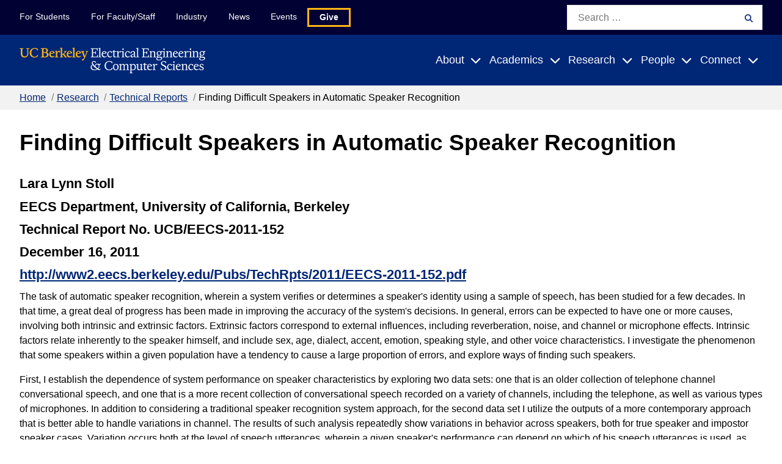

--- FILE ---
content_type: text/html
request_url: https://www2.eecs.berkeley.edu/Pubs/TechRpts/2011/EECS-2011-152.html
body_size: 11642
content:
<!DOCTYPE html>
<html lang="en">
<head>
  <meta http-equiv="Content-Type" content="text/html; charset=utf-8" />
  <meta name="viewport" content="width=device-width, initial-scale=1">
  <link rel="shortcut icon" href="https://eecs.berkeley.edu/favicon.ico" type="image/x-icon" />
  <meta name='robots' content='index, follow, max-image-preview:large, max-snippet:-1, max-video-preview:-1' />

<link rel='dns-prefetch' href='//cdnjs.cloudflare.com' />
<link rel='dns-prefetch' href='//fonts.googleapis.com' />
<link rel='dns-prefetch' href='//use.typekit.net' />


<title>Finding Difficult Speakers in Automatic Speaker Recognition | EECS at UC Berkeley</title>

    <link rel="stylesheet" href="../techrpts.css" />

<link rel='stylesheet' id='block-tout-css' href='https://eecs.berkeley.edu/wp-content/themes/gallantry/dist/css/tout.min.css?ver=1702602158' type='text/css' media='all' />
<link rel='stylesheet' id='wp-block-library-css' href='https://eecs.berkeley.edu/wp-includes/css/dist/block-library/style.min.css?ver=6.3.2' type='text/css' media='all' />
<style id='classic-theme-styles-inline-css' type='text/css'>
/*! This file is auto-generated */
.wp-block-button__link{color:#fff;background-color:#32373c;border-radius:9999px;box-shadow:none;text-decoration:none;padding:calc(.667em + 2px) calc(1.333em + 2px);font-size:1.125em}.wp-block-file__button{background:#32373c;color:#fff;text-decoration:none}
</style>
<style>
.pagination > li {
  list-style-type: none;
  float: left;
}
</style>
<style id='global-styles-inline-css' type='text/css'>
body{--wp--preset--color--black: #000000;--wp--preset--color--cyan-bluish-gray: #abb8c3;--wp--preset--color--white: #ffffff;--wp--preset--color--pale-pink: #f78da7;--wp--preset--color--vivid-red: #cf2e2e;--wp--preset--color--luminous-vivid-orange: #ff6900;--wp--preset--color--luminous-vivid-amber: #fcb900;--wp--preset--color--light-green-cyan: #7bdcb5;--wp--preset--color--vivid-green-cyan: #00d084;--wp--preset--color--pale-cyan-blue: #8ed1fc;--wp--preset--color--vivid-cyan-blue: #0693e3;--wp--preset--color--vivid-purple: #9b51e0;--wp--preset--gradient--vivid-cyan-blue-to-vivid-purple: linear-gradient(135deg,rgba(6,147,227,1) 0%,rgb(155,81,224) 100%);--wp--preset--gradient--light-green-cyan-to-vivid-green-cyan: linear-gradient(135deg,rgb(122,220,180) 0%,rgb(0,208,130) 100%);--wp--preset--gradient--luminous-vivid-amber-to-luminous-vivid-orange: linear-gradient(135deg,rgba(252,185,0,1) 0%,rgba(255,105,0,1) 100%);--wp--preset--gradient--luminous-vivid-orange-to-vivid-red: linear-gradient(135deg,rgba(255,105,0,1) 0%,rgb(207,46,46) 100%);--wp--preset--gradient--very-light-gray-to-cyan-bluish-gray: linear-gradient(135deg,rgb(238,238,238) 0%,rgb(169,184,195) 100%);--wp--preset--gradient--cool-to-warm-spectrum: linear-gradient(135deg,rgb(74,234,220) 0%,rgb(151,120,209) 20%,rgb(207,42,186) 40%,rgb(238,44,130) 60%,rgb(251,105,98) 80%,rgb(254,248,76) 100%);--wp--preset--gradient--blush-light-purple: linear-gradient(135deg,rgb(255,206,236) 0%,rgb(152,150,240) 100%);--wp--preset--gradient--blush-bordeaux: linear-gradient(135deg,rgb(254,205,165) 0%,rgb(254,45,45) 50%,rgb(107,0,62) 100%);--wp--preset--gradient--luminous-dusk: linear-gradient(135deg,rgb(255,203,112) 0%,rgb(199,81,192) 50%,rgb(65,88,208) 100%);--wp--preset--gradient--pale-ocean: linear-gradient(135deg,rgb(255,245,203) 0%,rgb(182,227,212) 50%,rgb(51,167,181) 100%);--wp--preset--gradient--electric-grass: linear-gradient(135deg,rgb(202,248,128) 0%,rgb(113,206,126) 100%);--wp--preset--gradient--midnight: linear-gradient(135deg,rgb(2,3,129) 0%,rgb(40,116,252) 100%);--wp--preset--font-size--small: 13px;--wp--preset--font-size--medium: 20px;--wp--preset--font-size--large: 36px;--wp--preset--font-size--x-large: 42px;--wp--preset--spacing--20: 0.44rem;--wp--preset--spacing--30: 0.67rem;--wp--preset--spacing--40: 1rem;--wp--preset--spacing--50: 1.5rem;--wp--preset--spacing--60: 2.25rem;--wp--preset--spacing--70: 3.38rem;--wp--preset--spacing--80: 5.06rem;--wp--preset--shadow--natural: 6px 6px 9px rgba(0, 0, 0, 0.2);--wp--preset--shadow--deep: 12px 12px 50px rgba(0, 0, 0, 0.4);--wp--preset--shadow--sharp: 6px 6px 0px rgba(0, 0, 0, 0.2);--wp--preset--shadow--outlined: 6px 6px 0px -3px rgba(255, 255, 255, 1), 6px 6px rgba(0, 0, 0, 1);--wp--preset--shadow--crisp: 6px 6px 0px rgba(0, 0, 0, 1);}:where(.is-layout-flex){gap: 0.5em;}:where(.is-layout-grid){gap: 0.5em;}body .is-layout-flow > .alignleft{float: left;margin-inline-start: 0;margin-inline-end: 2em;}body .is-layout-flow > .alignright{float: right;margin-inline-start: 2em;margin-inline-end: 0;}body .is-layout-flow > .aligncenter{margin-left: auto !important;margin-right: auto !important;}body .is-layout-constrained > .alignleft{float: left;margin-inline-start: 0;margin-inline-end: 2em;}body .is-layout-constrained > .alignright{float: right;margin-inline-start: 2em;margin-inline-end: 0;}body .is-layout-constrained > .aligncenter{margin-left: auto !important;margin-right: auto !important;}body .is-layout-constrained > :where(:not(.alignleft):not(.alignright):not(.alignfull)){max-width: var(--wp--style--global--content-size);margin-left: auto !important;margin-right: auto !important;}body .is-layout-constrained > .alignwide{max-width: var(--wp--style--global--wide-size);}body .is-layout-flex{display: flex;}body .is-layout-flex{flex-wrap: wrap;align-items: center;}body .is-layout-flex > *{margin: 0;}body .is-layout-grid{display: grid;}body .is-layout-grid > *{margin: 0;}:where(.wp-block-columns.is-layout-flex){gap: 2em;}:where(.wp-block-columns.is-layout-grid){gap: 2em;}:where(.wp-block-post-template.is-layout-flex){gap: 1.25em;}:where(.wp-block-post-template.is-layout-grid){gap: 1.25em;}.has-black-color{color: var(--wp--preset--color--black) !important;}.has-cyan-bluish-gray-color{color: var(--wp--preset--color--cyan-bluish-gray) !important;}.has-white-color{color: var(--wp--preset--color--white) !important;}.has-pale-pink-color{color: var(--wp--preset--color--pale-pink) !important;}.has-vivid-red-color{color: var(--wp--preset--color--vivid-red) !important;}.has-luminous-vivid-orange-color{color: var(--wp--preset--color--luminous-vivid-orange) !important;}.has-luminous-vivid-amber-color{color: var(--wp--preset--color--luminous-vivid-amber) !important;}.has-light-green-cyan-color{color: var(--wp--preset--color--light-green-cyan) !important;}.has-vivid-green-cyan-color{color: var(--wp--preset--color--vivid-green-cyan) !important;}.has-pale-cyan-blue-color{color: var(--wp--preset--color--pale-cyan-blue) !important;}.has-vivid-cyan-blue-color{color: var(--wp--preset--color--vivid-cyan-blue) !important;}.has-vivid-purple-color{color: var(--wp--preset--color--vivid-purple) !important;}.has-black-background-color{background-color: var(--wp--preset--color--black) !important;}.has-cyan-bluish-gray-background-color{background-color: var(--wp--preset--color--cyan-bluish-gray) !important;}.has-white-background-color{background-color: var(--wp--preset--color--white) !important;}.has-pale-pink-background-color{background-color: var(--wp--preset--color--pale-pink) !important;}.has-vivid-red-background-color{background-color: var(--wp--preset--color--vivid-red) !important;}.has-luminous-vivid-orange-background-color{background-color: var(--wp--preset--color--luminous-vivid-orange) !important;}.has-luminous-vivid-amber-background-color{background-color: var(--wp--preset--color--luminous-vivid-amber) !important;}.has-light-green-cyan-background-color{background-color: var(--wp--preset--color--light-green-cyan) !important;}.has-vivid-green-cyan-background-color{background-color: var(--wp--preset--color--vivid-green-cyan) !important;}.has-pale-cyan-blue-background-color{background-color: var(--wp--preset--color--pale-cyan-blue) !important;}.has-vivid-cyan-blue-background-color{background-color: var(--wp--preset--color--vivid-cyan-blue) !important;}.has-vivid-purple-background-color{background-color: var(--wp--preset--color--vivid-purple) !important;}.has-black-border-color{border-color: var(--wp--preset--color--black) !important;}.has-cyan-bluish-gray-border-color{border-color: var(--wp--preset--color--cyan-bluish-gray) !important;}.has-white-border-color{border-color: var(--wp--preset--color--white) !important;}.has-pale-pink-border-color{border-color: var(--wp--preset--color--pale-pink) !important;}.has-vivid-red-border-color{border-color: var(--wp--preset--color--vivid-red) !important;}.has-luminous-vivid-orange-border-color{border-color: var(--wp--preset--color--luminous-vivid-orange) !important;}.has-luminous-vivid-amber-border-color{border-color: var(--wp--preset--color--luminous-vivid-amber) !important;}.has-light-green-cyan-border-color{border-color: var(--wp--preset--color--light-green-cyan) !important;}.has-vivid-green-cyan-border-color{border-color: var(--wp--preset--color--vivid-green-cyan) !important;}.has-pale-cyan-blue-border-color{border-color: var(--wp--preset--color--pale-cyan-blue) !important;}.has-vivid-cyan-blue-border-color{border-color: var(--wp--preset--color--vivid-cyan-blue) !important;}.has-vivid-purple-border-color{border-color: var(--wp--preset--color--vivid-purple) !important;}.has-vivid-cyan-blue-to-vivid-purple-gradient-background{background: var(--wp--preset--gradient--vivid-cyan-blue-to-vivid-purple) !important;}.has-light-green-cyan-to-vivid-green-cyan-gradient-background{background: var(--wp--preset--gradient--light-green-cyan-to-vivid-green-cyan) !important;}.has-luminous-vivid-amber-to-luminous-vivid-orange-gradient-background{background: var(--wp--preset--gradient--luminous-vivid-amber-to-luminous-vivid-orange) !important;}.has-luminous-vivid-orange-to-vivid-red-gradient-background{background: var(--wp--preset--gradient--luminous-vivid-orange-to-vivid-red) !important;}.has-very-light-gray-to-cyan-bluish-gray-gradient-background{background: var(--wp--preset--gradient--very-light-gray-to-cyan-bluish-gray) !important;}.has-cool-to-warm-spectrum-gradient-background{background: var(--wp--preset--gradient--cool-to-warm-spectrum) !important;}.has-blush-light-purple-gradient-background{background: var(--wp--preset--gradient--blush-light-purple) !important;}.has-blush-bordeaux-gradient-background{background: var(--wp--preset--gradient--blush-bordeaux) !important;}.has-luminous-dusk-gradient-background{background: var(--wp--preset--gradient--luminous-dusk) !important;}.has-pale-ocean-gradient-background{background: var(--wp--preset--gradient--pale-ocean) !important;}.has-electric-grass-gradient-background{background: var(--wp--preset--gradient--electric-grass) !important;}.has-midnight-gradient-background{background: var(--wp--preset--gradient--midnight) !important;}.has-small-font-size{font-size: var(--wp--preset--font-size--small) !important;}.has-medium-font-size{font-size: var(--wp--preset--font-size--medium) !important;}.has-large-font-size{font-size: var(--wp--preset--font-size--large) !important;}.has-x-large-font-size{font-size: var(--wp--preset--font-size--x-large) !important;}
.wp-block-navigation a:where(:not(.wp-element-button)){color: inherit;}
:where(.wp-block-post-template.is-layout-flex){gap: 1.25em;}:where(.wp-block-post-template.is-layout-grid){gap: 1.25em;}
:where(.wp-block-columns.is-layout-flex){gap: 2em;}:where(.wp-block-columns.is-layout-grid){gap: 2em;}
.wp-block-pullquote{font-size: 1.5em;line-height: 1.6;}
</style>
<link rel='stylesheet' id='fontawesome-css' href='https://cdnjs.cloudflare.com/ajax/libs/font-awesome/6.4.0/css/all.min.css?ver=6.4.0' type='text/css' media='all' />
<link rel='stylesheet' id='font-source-sans-css' href='https://fonts.googleapis.com/css2?family=Source+Sans+Pro%3Aital%2Cwght%400%2C400%3B0%2C700%3B1%2C400%3B1%2C700&#038;display=swap&#038;ver=6.3.2' type='text/css' media='all' />
<link rel='stylesheet' id='font-typekit-css' href='https://use.typekit.net/gts6ssk.css?ver=6.3.2' type='text/css' media='all' />
<link rel='stylesheet' id='theme-style-css' href='https://eecs.berkeley.edu/wp-content/themes/gallantry/dist/css/gallantry.min.css?ver=1702602158' type='text/css' media='all' />
<link rel='stylesheet' id='tablepress-default-css' href='https://eecs.berkeley.edu/wp-content/plugins/tablepress/css/build/default.css?ver=2.2.4' type='text/css' media='all' />
<script type='text/javascript' src='https://eecs.berkeley.edu/wp-content/themes/gallantry/dist/js/gallantry.min.js?ver=6.3.2' id='theme-script-js'></script>
<link rel="https://api.w.org/" href="https://eecs.berkeley.edu/wp-json/" /><link rel="alternate" type="application/json" href="https://eecs.berkeley.edu/wp-json/wp/v2/pages/3845" /><link rel="EditURI" type="application/rsd+xml" title="RSD" href="https://eecs.berkeley.edu/xmlrpc.php?rsd" />
<link rel='shortlink' href='https://eecs.berkeley.edu/' />
<link rel="alternate" type="application/json+oembed" href="https://eecs.berkeley.edu/wp-json/oembed/1.0/embed?url=https%3A%2F%2Feecs.berkeley.edu%2F" />
<link rel="alternate" type="text/xml+oembed" href="https://eecs.berkeley.edu/wp-json/oembed/1.0/embed?url=https%3A%2F%2Feecs.berkeley.edu%2F&#038;format=xml" />
<!-- Stream WordPress user activity plugin v3.10.0 -->
	<!-- Google tag (gtag.js) --> <script async src="https://www.googletagmanager.com/gtag/js?id=G-LC250GQGVR"></script> <script> window.dataLayer = window.dataLayer || []; function gtag(){dataLayer.push(arguments);} gtag('js', new Date()); gtag('config', 'G-LC250GQGVR'); </script>

<!-- pagehead1 file, then title element, then this file -->
</head>
<body>

  <header id="site-header">
    <a class="skip-link sr-only-focusable" href="#site-main">Skip to Content</a>

    
    
    <nav class="site-navigation">
      <div class="site-mobile-header">
        <div class="container-fluid">
          <a class="logo-link" href="https://eecs.berkeley.edu">
            <img src="/Assets/logo-white.svg" class="logo" alt="Berkeley Electrical Engineering & Computer Sciences"/>
          </a>

          <button id="mobile-search-toggler" class="button--toggler button--not" aria-expanded="false" aria-controls="mobile-search-form">
            <i aria-hidden="true" class="fa-solid fa-magnifying-glass"></i>
            <span class="text--collapsed screen-reader-text">Expand Search Form</span>
            <span class="text--expanded screen-reader-text">Collapse Search Form</span>
          </button>

          <button id="mobile-menu-toggler" class="button--toggler main-menu__hamburger hamburger button--not" aria-expanded="false" aria-controls="site-menus">
            <span class="hamburger__bar hamburger__bar--1"></span>
            <span class="hamburger__bar hamburger__bar--2"></span>
            <span class="hamburger__bar hamburger__bar--3"></span>
            <span class="text--collapsed screen-reader-text">Expand Main Menu</span>
            <span class="text--expanded screen-reader-text">Collapse Main Menu</span>
          </button>
        </div>

        <div id="mobile-search-form" hidden>
            <form role="search" method="get" id="mobile-search" class="searchform" action="https://eecs.berkeley.edu">
  <label class="screen-reader-text" for="mobile-search_s">Search for:</label>
  <input class="searchform__field" type="text" value="" placeholder="Search …" name="s" id="mobile-search_s" />
  <button class="searchform__button" type="submit" id="mobile-search_submit">
    <i aria-hidden="true" class="fa-solid fa-magnifying-glass"></i>
    <span class="searchform__button__text">
      Search
    </span>
  </button>
</form>
        </div>
      </div>

      <div id="site-menus" class="header-menus">
        
        <div class="skyline-navigation">
          <div class="container">
            <div class="skyline-menu">
              <ul class="skyline-menu__items menu">
                                <li class="skyline-menu__items__item menu__item  menu-item menu-item-type-post_type menu-item-object-page menu-item-3342">
                  <a class="menu__item__link" href="https://eecs.berkeley.edu/resources/students/">For Students</a>
                </li>
                                <li class="skyline-menu__items__item menu__item  menu-item menu-item-type-post_type menu-item-object-page menu-item-3343">
                  <a class="menu__item__link" href="https://eecs.berkeley.edu/resources/faculty-staff/">For Faculty/Staff</a>
                </li>
                                <li class="skyline-menu__items__item menu__item  menu-item menu-item-type-post_type menu-item-object-page menu-item-3344">
                  <a class="menu__item__link" href="https://eecs.berkeley.edu/industry/">Industry</a>
                </li>
                                <li class="skyline-menu__items__item menu__item  menu-item menu-item-type-post_type menu-item-object-page menu-item-6655">
                  <a class="menu__item__link" href="https://eecs.berkeley.edu/latest-news/">News</a>
                </li>
                                <li class="skyline-menu__items__item menu__item  menu-item menu-item-type-post_type menu-item-object-page menu-item-6664">
                  <a class="menu__item__link" href="https://eecs.berkeley.edu/events/">Events</a>
                </li>
                                <li class="skyline-menu__items__item menu__item menu-button menu-item menu-item-type-post_type menu-item-object-page menu-item-3540">
                  <a class="menu__item__link" href="https://eecs.berkeley.edu/connect/support/">Give</a>
                </li>
                              </ul>
            </div>

              <form role="search" method="get" id="skyline-search" class="searchform" action="https://eecs.berkeley.edu">
  <label class="screen-reader-text" for="skyline-search_s">Search for:</label>
  <input class="searchform__field" type="text" value="" placeholder="Search …" name="s" id="skyline-search_s" />
  <button class="searchform__button" type="submit" id="skyline-search_submit">
    <i aria-hidden="true" class="fa-solid fa-magnifying-glass"></i>
    <span class="searchform__button__text">
      Search
    </span>
  </button>
</form>
          </div>
        </div>

        <div class="main-navigation">
          <div class="container">
            <div class="main-menu">
              <a class="logo-link" href="https://eecs.berkeley.edu">
                <img src="/Assets/logo-white.svg" class="logo" alt="Berkeley Electrical Engineering & Computer Sciences"/>
              </a>

              <ul class="main-menu__items menu">
                                                                                        <li class="menu__item menu__item--has-children  menu-item menu-item-type-post_type menu-item-object-page menu-item-3355 menu-item-has-children">

                    <a class="menu__item__link" href="https://eecs.berkeley.edu/about/">About</a>
                                                                <button class="button--toggler button--not" aria-controls="main-menu-3355-children" aria-expanded="false">
                        <span class="menu__item__link">About</span>
                        <i class="icon fa-sharp fa-solid fa-chevron-down" aria-hidden="true"></i>
                        <span class="text--collapsed screen-reader-text">Expand Submenu</span>
                      </button>

                      <div id="main-menu-3355-children" class="menu__item__dropdown" hidden>
                        <div class="menu__item__dropdown__container">
                          <div class="container">
                            <p class="title--2 menu__item__dropdown__title">
                              <a href="https://eecs.berkeley.edu/about/">About</a>
                            </p>

                            <ul class="menu__item__children">
                                                              <li class="menu__item__grandchild  menu-item menu-item-type-post_type menu-item-object-page menu-item-3356">
                                    <a class="menu__item__link" href="https://eecs.berkeley.edu/about/">About Overview</a>

                                                                    </li>
                                                              <li class="menu__item__grandchild  menu-item menu-item-type-post_type menu-item-object-page menu-item-3357 menu-item-has-children">
                                    <a class="menu__item__link" href="https://eecs.berkeley.edu/about/history/">History</a>

                                                                                                                <button class="button--toggler button--not" aria-controls="main-menu-3355-children-3357-children" aria-expanded="false">
                                        <i class="icon fa-sharp fa-solid fa-chevron-down" aria-hidden="true"></i>
                                        <span class="text--collapsed screen-reader-text">Expand Submenu</span>
                                      </button>

                                      <ul id="main-menu-3355-children-3357-children" class="menu__item__grandchild__children" hidden>
                                                                                  <li class="menu__greatgrandchild__item  menu-item menu-item-type-post_type menu-item-object-page menu-item-6838">
                                            <a class="menu__item__link" href="https://eecs.berkeley.edu/about/history/first-women/">The First Women of EECS</a>
                                          </li>
                                                                                  <li class="menu__greatgrandchild__item  menu-item menu-item-type-post_type menu-item-object-page menu-item-6839">
                                            <a class="menu__item__link" href="https://eecs.berkeley.edu/about/history/gier/">Joseph Thomas Gier</a>
                                          </li>
                                                                              </ul>
                                                                    </li>
                                                              <li class="menu__item__grandchild  menu-item menu-item-type-post_type menu-item-object-page menu-item-3390 menu-item-has-children">
                                    <a class="menu__item__link" href="https://eecs.berkeley.edu/about/diversity/">Diversity</a>

                                                                                                                <button class="button--toggler button--not" aria-controls="main-menu-3355-children-3390-children" aria-expanded="false">
                                        <i class="icon fa-sharp fa-solid fa-chevron-down" aria-hidden="true"></i>
                                        <span class="text--collapsed screen-reader-text">Expand Submenu</span>
                                      </button>

                                      <ul id="main-menu-3355-children-3390-children" class="menu__item__grandchild__children" hidden>
                                                                                  <li class="menu__greatgrandchild__item  menu-item menu-item-type-post_type menu-item-object-page menu-item-6840">
                                            <a class="menu__item__link" href="https://eecs.berkeley.edu/academics/prospective-women/">Hear From Women in EECS</a>
                                          </li>
                                                                                  <li class="menu__greatgrandchild__item  menu-item menu-item-type-post_type menu-item-object-page menu-item-6841">
                                            <a class="menu__item__link" href="https://eecs.berkeley.edu/resources/students/bpe/">Broadening Participation in EECS</a>
                                          </li>
                                                                              </ul>
                                                                    </li>
                                                              <li class="menu__item__grandchild  menu-item menu-item-type-post_type menu-item-object-page menu-item-3392">
                                    <a class="menu__item__link" href="https://eecs.berkeley.edu/about/visiting/">Visiting</a>

                                                                    </li>
                                                              <li class="menu__item__grandchild  menu-item menu-item-type-post_type menu-item-object-page menu-item-3669">
                                    <a class="menu__item__link" href="https://eecs.berkeley.edu/about/by-the-numbers/">By the Numbers</a>

                                                                    </li>
                                                              <li class="menu__item__grandchild  menu-item menu-item-type-post_type menu-item-object-page menu-item-3659 menu-item-has-children">
                                    <a class="menu__item__link" href="https://eecs.berkeley.edu/about/special-events/">Special Events</a>

                                                                                                                <button class="button--toggler button--not" aria-controls="main-menu-3355-children-3659-children" aria-expanded="false">
                                        <i class="icon fa-sharp fa-solid fa-chevron-down" aria-hidden="true"></i>
                                        <span class="text--collapsed screen-reader-text">Expand Submenu</span>
                                      </button>

                                      <ul id="main-menu-3355-children-3659-children" class="menu__item__grandchild__children" hidden>
                                                                                  <li class="menu__greatgrandchild__item  menu-item menu-item-type-post_type menu-item-object-page menu-item-3841">
                                            <a class="menu__item__link" href="https://eecs.berkeley.edu/about/special-events/2022-23/">2022-23</a>
                                          </li>
                                                                                  <li class="menu__greatgrandchild__item  menu-item menu-item-type-post_type menu-item-object-page menu-item-3749">
                                            <a class="menu__item__link" href="https://eecs.berkeley.edu/about/special-events/2020-21/">2020-21</a>
                                          </li>
                                                                                  <li class="menu__greatgrandchild__item  menu-item menu-item-type-post_type menu-item-object-page menu-item-3748">
                                            <a class="menu__item__link" href="https://eecs.berkeley.edu/about/special-events/2019-20/">2019-20</a>
                                          </li>
                                                                                  <li class="menu__greatgrandchild__item  menu-item menu-item-type-post_type menu-item-object-page menu-item-3709">
                                            <a class="menu__item__link" href="https://eecs.berkeley.edu/about/special-events/2018-19/">2018-19</a>
                                          </li>
                                                                                  <li class="menu__greatgrandchild__item  menu-item menu-item-type-post_type menu-item-object-page menu-item-3683">
                                            <a class="menu__item__link" href="https://eecs.berkeley.edu/about/special-events/2017-18/">2017-18</a>
                                          </li>
                                                                              </ul>
                                                                    </li>
                              
                                                              <li class="menu__item__grandchild menu__item__action">
                                                                      	<img width="300" height="200" src="https://eecs.berkeley.edu/wp-content/uploads/2023/12/DSC_1546-300x200.jpg" class="menu__item__action__image" alt="Two students sit in front of Bancroft Library with the Campanile in the background." decoding="async" fetchpriority="high" srcset="https://eecs.berkeley.edu/wp-content/uploads/2023/12/DSC_1546-300x200.jpg 300w, https://eecs.berkeley.edu/wp-content/uploads/2023/12/DSC_1546-1024x683.jpg 1024w, https://eecs.berkeley.edu/wp-content/uploads/2023/12/DSC_1546-768x512.jpg 768w, https://eecs.berkeley.edu/wp-content/uploads/2023/12/DSC_1546.jpg 1200w" sizes="(max-width: 300px) 100vw, 300px" />

                                  
                                                                      <div class="menu__item__action__description">
                                      The Department of Electrical Engineering and Computer Sciences (EECS) at UC Berkeley offers one of the strongest research and instructional programs in this field anywhere in the world.  
                                    </div>
                                  
                                                                      <a class="button" href="https://eecs.berkeley.edu/blog/">
                                      Blog
                                    </a>
                                                                  </li>
                                                          </ul>
                          </div>
                        </div>
                      </div>
                                      </li>
                                                                                        <li class="menu__item menu__item--has-children  menu-item menu-item-type-post_type menu-item-object-page menu-item-3345 menu-item-has-children">

                    <a class="menu__item__link" href="https://eecs.berkeley.edu/academics/">Academics</a>
                                                                <button class="button--toggler button--not" aria-controls="main-menu-3345-children" aria-expanded="false">
                        <span class="menu__item__link">Academics</span>
                        <i class="icon fa-sharp fa-solid fa-chevron-down" aria-hidden="true"></i>
                        <span class="text--collapsed screen-reader-text">Expand Submenu</span>
                      </button>

                      <div id="main-menu-3345-children" class="menu__item__dropdown" hidden>
                        <div class="menu__item__dropdown__container">
                          <div class="container">
                            <p class="title--2 menu__item__dropdown__title">
                              <a href="https://eecs.berkeley.edu/academics/">Academics</a>
                            </p>

                            <ul class="menu__item__children">
                                                              <li class="menu__item__grandchild  menu-item menu-item-type-post_type menu-item-object-page menu-item-3354">
                                    <a class="menu__item__link" href="https://eecs.berkeley.edu/academics/">Academics Overview</a>

                                                                    </li>
                                                              <li class="menu__item__grandchild  menu-item menu-item-type-post_type menu-item-object-page menu-item-3398 menu-item-has-children">
                                    <a class="menu__item__link" href="https://eecs.berkeley.edu/academics/undergraduate/">Undergraduate Admissions &#038; Programs</a>

                                                                                                                <button class="button--toggler button--not" aria-controls="main-menu-3345-children-3398-children" aria-expanded="false">
                                        <i class="icon fa-sharp fa-solid fa-chevron-down" aria-hidden="true"></i>
                                        <span class="text--collapsed screen-reader-text">Expand Submenu</span>
                                      </button>

                                      <ul id="main-menu-3345-children-3398-children" class="menu__item__grandchild__children" hidden>
                                                                                  <li class="menu__greatgrandchild__item  menu-item menu-item-type-post_type menu-item-object-page menu-item-3463">
                                            <a class="menu__item__link" href="https://eecs.berkeley.edu/academics/undergraduate/cs-ba/">CS Major</a>
                                          </li>
                                                                                  <li class="menu__greatgrandchild__item  menu-item menu-item-type-post_type menu-item-object-page menu-item-3462">
                                            <a class="menu__item__link" href="https://eecs.berkeley.edu/academics/undergraduate/eecs-bs/">EECS Major</a>
                                          </li>
                                                                                  <li class="menu__greatgrandchild__item  menu-item menu-item-type-post_type menu-item-object-page menu-item-3470">
                                            <a class="menu__item__link" href="https://eecs.berkeley.edu/academics/undergraduate/eecs-cs-comparison-chart/">EECS/CS Program Comparison Chart</a>
                                          </li>
                                                                                  <li class="menu__greatgrandchild__item  menu-item menu-item-type-post_type menu-item-object-page menu-item-3555">
                                            <a class="menu__item__link" href="https://eecs.berkeley.edu/academics/undergraduate/second-bachelor/">Second Bachelor's Degree</a>
                                          </li>
                                                                                  <li class="menu__greatgrandchild__item  menu-item menu-item-type-post_type menu-item-object-page menu-item-3573">
                                            <a class="menu__item__link" href="https://eecs.berkeley.edu/academics/undergraduate/summer-research/">Summer Research</a>
                                          </li>
                                                                                  <li class="menu__greatgrandchild__item  menu-item menu-item-type-post_type menu-item-object-page menu-item-3779">
                                            <a class="menu__item__link" href="https://eecs.berkeley.edu/calday/">Cal Day</a>
                                          </li>
                                                                              </ul>
                                                                    </li>
                                                              <li class="menu__item__grandchild  menu-item menu-item-type-post_type menu-item-object-page menu-item-3397 menu-item-has-children">
                                    <a class="menu__item__link" href="https://eecs.berkeley.edu/academics/graduate/">Graduate Admissions &#038; Programs</a>

                                                                                                                <button class="button--toggler button--not" aria-controls="main-menu-3345-children-3397-children" aria-expanded="false">
                                        <i class="icon fa-sharp fa-solid fa-chevron-down" aria-hidden="true"></i>
                                        <span class="text--collapsed screen-reader-text">Expand Submenu</span>
                                      </button>

                                      <ul id="main-menu-3345-children-3397-children" class="menu__item__grandchild__children" hidden>
                                                                                  <li class="menu__greatgrandchild__item  menu-item menu-item-type-post_type menu-item-object-page menu-item-3496">
                                            <a class="menu__item__link" href="https://eecs.berkeley.edu/academics/graduate/faq-3/">Grad Admissions FAQ</a>
                                          </li>
                                                                                  <li class="menu__greatgrandchild__item  menu-item menu-item-type-post_type menu-item-object-page menu-item-3471">
                                            <a class="menu__item__link" href="https://eecs.berkeley.edu/academics/graduate/industry-programs/">Industry-Oriented Programs</a>
                                          </li>
                                                                                  <li class="menu__greatgrandchild__item  menu-item menu-item-type-post_type menu-item-object-page menu-item-3472">
                                            <a class="menu__item__link" href="https://eecs.berkeley.edu/academics/graduate/research-programs/">Research-Oriented Programs</a>
                                          </li>
                                                                                  <li class="menu__greatgrandchild__item  menu-item menu-item-type-post_type menu-item-object-page menu-item-3550">
                                            <a class="menu__item__link" href="https://eecs.berkeley.edu/academics/graduate/fellowships/">Fellowships</a>
                                          </li>
                                                                                  <li class="menu__greatgrandchild__item  menu-item menu-item-type-post_type menu-item-object-page menu-item-3559">
                                            <a class="menu__item__link" href="https://eecs.berkeley.edu/academics/graduate/adding-ms/">Adding the EECS/CS M.S. From Another Department</a>
                                          </li>
                                                                                  <li class="menu__greatgrandchild__item  menu-item menu-item-type-post_type menu-item-object-page menu-item-3560">
                                            <a class="menu__item__link" href="https://eecs.berkeley.edu/academics/graduate/recommended-coursework/">Recommended Coursework</a>
                                          </li>
                                                                              </ul>
                                                                    </li>
                                                              <li class="menu__item__grandchild  menu-item menu-item-type-post_type menu-item-object-page menu-item-3625 menu-item-has-children">
                                    <a class="menu__item__link" href="https://eecs.berkeley.edu/resources/students/">For Current Students</a>

                                                                                                                <button class="button--toggler button--not" aria-controls="main-menu-3345-children-3625-children" aria-expanded="false">
                                        <i class="icon fa-sharp fa-solid fa-chevron-down" aria-hidden="true"></i>
                                        <span class="text--collapsed screen-reader-text">Expand Submenu</span>
                                      </button>

                                      <ul id="main-menu-3345-children-3625-children" class="menu__item__grandchild__children" hidden>
                                                                                  <li class="menu__greatgrandchild__item  menu-item menu-item-type-custom menu-item-object-custom menu-item-6844">
                                            <a class="menu__item__link" href="https://edstem.org/us/join/CJtTEw">ed | EECS 101</a>
                                          </li>
                                                                              </ul>
                                                                    </li>
                                                              <li class="menu__item__grandchild  menu-item menu-item-type-post_type menu-item-object-page menu-item-3353 menu-item-has-children">
                                    <a class="menu__item__link" href="https://eecs.berkeley.edu/academics/courses/">Courses</a>

                                                                                                                <button class="button--toggler button--not" aria-controls="main-menu-3345-children-3353-children" aria-expanded="false">
                                        <i class="icon fa-sharp fa-solid fa-chevron-down" aria-hidden="true"></i>
                                        <span class="text--collapsed screen-reader-text">Expand Submenu</span>
                                      </button>

                                      <ul id="main-menu-3345-children-3353-children" class="menu__item__grandchild__children" hidden>
                                                                                  <li class="menu__greatgrandchild__item  menu-item menu-item-type-custom menu-item-object-custom menu-item-6843">
                                            <a class="menu__item__link" href="https://www2.eecs.berkeley.edu/Courses/EE/">EE Courses</a>
                                          </li>
                                                                                  <li class="menu__greatgrandchild__item  menu-item menu-item-type-custom menu-item-object-custom menu-item-6842">
                                            <a class="menu__item__link" href="https://www2.eecs.berkeley.edu/Courses/CS/">CS Courses</a>
                                          </li>
                                                                              </ul>
                                                                    </li>
                              
                                                              <li class="menu__item__grandchild menu__item__action">
                                                                      	<img width="300" height="169" src="https://eecs.berkeley.edu/wp-content/uploads/2018/08/interactive-device-design-course-qk4a1884-adjusted-fall2017-photocredit-roland-saekow-jacobs-institute-300x169.jpg" class="menu__item__action__image" alt="interactive-device-design-course-qk4a1884-adjusted-fall2017-photocredit-roland-saekow-jacobs-institute" decoding="async" srcset="https://eecs.berkeley.edu/wp-content/uploads/2018/08/interactive-device-design-course-qk4a1884-adjusted-fall2017-photocredit-roland-saekow-jacobs-institute-300x169.jpg 300w, https://eecs.berkeley.edu/wp-content/uploads/2018/08/interactive-device-design-course-qk4a1884-adjusted-fall2017-photocredit-roland-saekow-jacobs-institute-768x432.jpg 768w, https://eecs.berkeley.edu/wp-content/uploads/2018/08/interactive-device-design-course-qk4a1884-adjusted-fall2017-photocredit-roland-saekow-jacobs-institute.jpg 1000w" sizes="(max-width: 300px) 100vw, 300px" />

                                  
                                                                      <div class="menu__item__action__description">
                                      Unlike many institutions of similar stature, regular EE and CS faculty teach the vast majority of our courses, and the most exceptional teachers are often also the most exceptional researchers.
                                    </div>
                                  
                                                                      <a class="button" href="https://eecs.berkeley.edu/academics/courses/">
                                      View Courses
                                    </a>
                                                                  </li>
                                                          </ul>
                          </div>
                        </div>
                      </div>
                                      </li>
                                                                                        <li class="menu__item menu__item--has-children  menu-item menu-item-type-post_type menu-item-object-page menu-item-3348 menu-item-has-children">

                    <a class="menu__item__link" href="https://eecs.berkeley.edu/research/">Research</a>
                                                                <button class="button--toggler button--not" aria-controls="main-menu-3348-children" aria-expanded="false">
                        <span class="menu__item__link">Research</span>
                        <i class="icon fa-sharp fa-solid fa-chevron-down" aria-hidden="true"></i>
                        <span class="text--collapsed screen-reader-text">Expand Submenu</span>
                      </button>

                      <div id="main-menu-3348-children" class="menu__item__dropdown" hidden>
                        <div class="menu__item__dropdown__container">
                          <div class="container">
                            <p class="title--2 menu__item__dropdown__title">
                              <a href="https://eecs.berkeley.edu/research/">Research</a>
                            </p>

                            <ul class="menu__item__children">
                                                              <li class="menu__item__grandchild  menu-item menu-item-type-post_type menu-item-object-page menu-item-3358">
                                    <a class="menu__item__link" href="https://eecs.berkeley.edu/research/">Research Overview</a>

                                                                    </li>
                                                              <li class="menu__item__grandchild  menu-item menu-item-type-custom menu-item-object-custom menu-item-3360">
                                    <a class="menu__item__link" href="https://www2.eecs.berkeley.edu/Research/Areas/">Areas</a>

                                                                    </li>
                                                              <li class="menu__item__grandchild  menu-item menu-item-type-custom menu-item-object-custom menu-item-3359">
                                    <a class="menu__item__link" href="https://www2.eecs.berkeley.edu/Research/Areas/Centers/">Centers & Labs</a>

                                                                    </li>
                                                              <li class="menu__item__grandchild  menu-item menu-item-type-post_type menu-item-object-page menu-item-3816 menu-item-has-children">
                                    <a class="menu__item__link" href="https://eecs.berkeley.edu/research/colloquium/">Colloquium</a>

                                                                                                                <button class="button--toggler button--not" aria-controls="main-menu-3348-children-3816-children" aria-expanded="false">
                                        <i class="icon fa-sharp fa-solid fa-chevron-down" aria-hidden="true"></i>
                                        <span class="text--collapsed screen-reader-text">Expand Submenu</span>
                                      </button>

                                      <ul id="main-menu-3348-children-3816-children" class="menu__item__grandchild__children" hidden>
                                                                                  <li class="menu__greatgrandchild__item  menu-item menu-item-type-post_type menu-item-object-page menu-item-3634">
                                            <a class="menu__item__link" href="https://eecs.berkeley.edu/research/colloquium/archives/">Archive</a>
                                          </li>
                                                                              </ul>
                                                                    </li>
                                                              <li class="menu__item__grandchild  menu-item menu-item-type-post_type menu-item-object-book menu-item-3830 menu-item-has-children">
                                    <a class="menu__item__link" href="https://eecs.berkeley.edu/book/bears-2023/">BEARS Symposium</a>

                                                                                                                <button class="button--toggler button--not" aria-controls="main-menu-3348-children-3830-children" aria-expanded="false">
                                        <i class="icon fa-sharp fa-solid fa-chevron-down" aria-hidden="true"></i>
                                        <span class="text--collapsed screen-reader-text">Expand Submenu</span>
                                      </button>

                                      <ul id="main-menu-3348-children-3830-children" class="menu__item__grandchild__children" hidden>
                                                                                  <li class="menu__greatgrandchild__item  menu-item menu-item-type-post_type menu-item-object-page menu-item-3691">
                                            <a class="menu__item__link" href="https://eecs.berkeley.edu/research/bears/archive/">Archive</a>
                                          </li>
                                                                              </ul>
                                                                    </li>
                                                              <li class="menu__item__grandchild  menu-item menu-item-type-custom menu-item-object-custom menu-item-6833">
                                    <a class="menu__item__link" href="https://www2.eecs.berkeley.edu/Pubs/TechRpts/">Technical Reports</a>

                                                                    </li>
                                                              <li class="menu__item__grandchild  menu-item menu-item-type-custom menu-item-object-custom menu-item-6834">
                                    <a class="menu__item__link" href="https://www2.eecs.berkeley.edu/Pubs/Dissertations/">Ph.D. Dissertations</a>

                                                                    </li>
                              
                                                              <li class="menu__item__grandchild menu__item__action">
                                                                      	<img width="300" height="169" src="https://eecs.berkeley.edu/wp-content/uploads/2023/09/gier-dana-300x169.jpg" class="menu__item__action__image" alt="Artist Dana King poses with the newly unveiled Joseph Thomas Gier Memorial statue on September 20th, 2023." decoding="async" srcset="https://eecs.berkeley.edu/wp-content/uploads/2023/09/gier-dana-300x169.jpg 300w, https://eecs.berkeley.edu/wp-content/uploads/2023/09/gier-dana-1024x576.jpg 1024w, https://eecs.berkeley.edu/wp-content/uploads/2023/09/gier-dana-768x432.jpg 768w, https://eecs.berkeley.edu/wp-content/uploads/2023/09/gier-dana.jpg 1440w" sizes="(max-width: 300px) 100vw, 300px" />

                                  
                                                                      <div class="menu__item__action__description">
                                      Research is the foundation of Berkeley EECS. Faculty, students, and staff work together on cutting-edge projects that cross disciplinary boundaries to improve everyday life and make a difference.
                                    </div>
                                  
                                                                      <a class="button" href="https://eecs.berkeley.edu/research/">
                                      EECS Research
                                    </a>
                                                                  </li>
                                                          </ul>
                          </div>
                        </div>
                      </div>
                                      </li>
                                                                                        <li class="menu__item menu__item--has-children  menu-item menu-item-type-post_type menu-item-object-page menu-item-3347 menu-item-has-children">

                    <a class="menu__item__link" href="https://eecs.berkeley.edu/people/">People</a>
                                                                <button class="button--toggler button--not" aria-controls="main-menu-3347-children" aria-expanded="false">
                        <span class="menu__item__link">People</span>
                        <i class="icon fa-sharp fa-solid fa-chevron-down" aria-hidden="true"></i>
                        <span class="text--collapsed screen-reader-text">Expand Submenu</span>
                      </button>

                      <div id="main-menu-3347-children" class="menu__item__dropdown" hidden>
                        <div class="menu__item__dropdown__container">
                          <div class="container">
                            <p class="title--2 menu__item__dropdown__title">
                              <a href="https://eecs.berkeley.edu/people/">People</a>
                            </p>

                            <ul class="menu__item__children">
                                                              <li class="menu__item__grandchild  menu-item menu-item-type-post_type menu-item-object-page menu-item-3363">
                                    <a class="menu__item__link" href="https://eecs.berkeley.edu/people/">People Overview</a>

                                                                    </li>
                                                              <li class="menu__item__grandchild  menu-item menu-item-type-custom menu-item-object-custom menu-item-3366">
                                    <a class="menu__item__link" href="https://www2.eecs.berkeley.edu/Directories/directory-nostudents.html">Directory</a>

                                                                    </li>
                                                              <li class="menu__item__grandchild  menu-item menu-item-type-post_type menu-item-object-page menu-item-3365">
                                    <a class="menu__item__link" href="https://eecs.berkeley.edu/people/leadership/">Leadership</a>

                                                                    </li>
                                                              <li class="menu__item__grandchild  menu-item menu-item-type-post_type menu-item-object-page menu-item-3382 menu-item-has-children">
                                    <a class="menu__item__link" href="https://eecs.berkeley.edu/people/faculty/">Faculty</a>

                                                                                                                <button class="button--toggler button--not" aria-controls="main-menu-3347-children-3382-children" aria-expanded="false">
                                        <i class="icon fa-sharp fa-solid fa-chevron-down" aria-hidden="true"></i>
                                        <span class="text--collapsed screen-reader-text">Expand Submenu</span>
                                      </button>

                                      <ul id="main-menu-3347-children-3382-children" class="menu__item__grandchild__children" hidden>
                                                                                  <li class="menu__greatgrandchild__item  menu-item menu-item-type-post_type menu-item-object-page menu-item-3790">
                                            <a class="menu__item__link" href="https://eecs.berkeley.edu/people/faculty/in-memoriam/">In Memoriam</a>
                                          </li>
                                                                              </ul>
                                                                    </li>
                                                              <li class="menu__item__grandchild  menu-item menu-item-type-post_type menu-item-object-page menu-item-3364 menu-item-has-children">
                                    <a class="menu__item__link" href="https://eecs.berkeley.edu/people/students-2/">Students</a>

                                                                                                                <button class="button--toggler button--not" aria-controls="main-menu-3347-children-3364-children" aria-expanded="false">
                                        <i class="icon fa-sharp fa-solid fa-chevron-down" aria-hidden="true"></i>
                                        <span class="text--collapsed screen-reader-text">Expand Submenu</span>
                                      </button>

                                      <ul id="main-menu-3347-children-3364-children" class="menu__item__grandchild__children" hidden>
                                                                                  <li class="menu__greatgrandchild__item  menu-item menu-item-type-post_type menu-item-object-page menu-item-3381">
                                            <a class="menu__item__link" href="https://eecs.berkeley.edu/people/students-2/awards/">Student Awards</a>
                                          </li>
                                                                                  <li class="menu__greatgrandchild__item  menu-item menu-item-type-post_type menu-item-object-page menu-item-3429">
                                            <a class="menu__item__link" href="https://eecs.berkeley.edu/people/students-2/organizations/">Student Organizations</a>
                                          </li>
                                                                              </ul>
                                                                    </li>
                                                              <li class="menu__item__grandchild  menu-item menu-item-type-post_type menu-item-object-page menu-item-3394 menu-item-has-children">
                                    <a class="menu__item__link" href="https://eecs.berkeley.edu/people/staff/">Staff</a>

                                                                                                                <button class="button--toggler button--not" aria-controls="main-menu-3347-children-3394-children" aria-expanded="false">
                                        <i class="icon fa-sharp fa-solid fa-chevron-down" aria-hidden="true"></i>
                                        <span class="text--collapsed screen-reader-text">Expand Submenu</span>
                                      </button>

                                      <ul id="main-menu-3347-children-3394-children" class="menu__item__grandchild__children" hidden>
                                                                                  <li class="menu__greatgrandchild__item  menu-item menu-item-type-post_type menu-item-object-page menu-item-3796">
                                            <a class="menu__item__link" href="https://eecs.berkeley.edu/people/staff/student-affairs/">Student Affairs</a>
                                          </li>
                                                                                  <li class="menu__greatgrandchild__item  menu-item menu-item-type-post_type menu-item-object-page menu-item-3410">
                                            <a class="menu__item__link" href="https://eecs.berkeley.edu/people/staff/faculty-support-staff/">Faculty  Support</a>
                                          </li>
                                                                                  <li class="menu__greatgrandchild__item  menu-item menu-item-type-post_type menu-item-object-page menu-item-3512">
                                            <a class="menu__item__link" href="https://eecs.berkeley.edu/people/staff/course-support-staff/">Course Support</a>
                                          </li>
                                                                                  <li class="menu__greatgrandchild__item  menu-item menu-item-type-post_type menu-item-object-page menu-item-3411">
                                            <a class="menu__item__link" href="https://eecs.berkeley.edu/people/staff/facilities-staff/">Facilities and Engineering Services</a>
                                          </li>
                                                                                  <li class="menu__greatgrandchild__item  menu-item menu-item-type-post_type menu-item-object-page menu-item-3408">
                                            <a class="menu__item__link" href="https://eecs.berkeley.edu/people/staff/financial-staff/">Financial Services</a>
                                          </li>
                                                                                  <li class="menu__greatgrandchild__item  menu-item menu-item-type-post_type menu-item-object-page menu-item-3419">
                                            <a class="menu__item__link" href="https://eecs.berkeley.edu/people/staff/hr-staff/">HR</a>
                                          </li>
                                                                                  <li class="menu__greatgrandchild__item  menu-item menu-item-type-post_type menu-item-object-page menu-item-3412">
                                            <a class="menu__item__link" href="https://eecs.berkeley.edu/people/staff/it-staff/">IT Support</a>
                                          </li>
                                                                                  <li class="menu__greatgrandchild__item  menu-item menu-item-type-post_type menu-item-object-page menu-item-3409">
                                            <a class="menu__item__link" href="https://eecs.berkeley.edu/people/staff/external-relations-staff/">Industrial & Public Relations</a>
                                          </li>
                                                                              </ul>
                                                                    </li>
                                                              <li class="menu__item__grandchild  menu-item menu-item-type-post_type menu-item-object-page menu-item-3362 menu-item-has-children">
                                    <a class="menu__item__link" href="https://eecs.berkeley.edu/people/alumni/">Alumni</a>

                                                                                                                <button class="button--toggler button--not" aria-controls="main-menu-3347-children-3362-children" aria-expanded="false">
                                        <i class="icon fa-sharp fa-solid fa-chevron-down" aria-hidden="true"></i>
                                        <span class="text--collapsed screen-reader-text">Expand Submenu</span>
                                      </button>

                                      <ul id="main-menu-3347-children-3362-children" class="menu__item__grandchild__children" hidden>
                                                                                  <li class="menu__greatgrandchild__item  menu-item menu-item-type-post_type menu-item-object-page menu-item-3395">
                                            <a class="menu__item__link" href="https://eecs.berkeley.edu/people/alumni/ee-distinguished-alumni/">EE Distinguished Alumni</a>
                                          </li>
                                                                                  <li class="menu__greatgrandchild__item  menu-item menu-item-type-post_type menu-item-object-page menu-item-3396">
                                            <a class="menu__item__link" href="https://eecs.berkeley.edu/people/alumni/cs-distinguished-alumni/">CS Distinguished Alumni</a>
                                          </li>
                                                                              </ul>
                                                                    </li>
                              
                                                              <li class="menu__item__grandchild menu__item__action">
                                                                      	<img width="300" height="193" src="https://eecs.berkeley.edu/wp-content/uploads/2023/04/calday_avl_0907_2-300x193.jpg" class="menu__item__action__image" alt="calday_avl_0907_2" decoding="async" srcset="https://eecs.berkeley.edu/wp-content/uploads/2023/04/calday_avl_0907_2-300x193.jpg 300w, https://eecs.berkeley.edu/wp-content/uploads/2023/04/calday_avl_0907_2-1024x658.jpg 1024w, https://eecs.berkeley.edu/wp-content/uploads/2023/04/calday_avl_0907_2-768x494.jpg 768w, https://eecs.berkeley.edu/wp-content/uploads/2023/04/calday_avl_0907_2.jpg 1299w" sizes="(max-width: 300px) 100vw, 300px" />

                                  
                                                                      <div class="menu__item__action__description">
                                      EECS faculty, students, staff, and alumni are central to our success as one of the most thriving and distinguished departments on the Berkeley campus.
                                    </div>
                                  
                                                                      <a class="button" href="https://eecs.berkeley.edu/latest-news/">
                                      Latest News
                                    </a>
                                                                  </li>
                                                          </ul>
                          </div>
                        </div>
                      </div>
                                      </li>
                                                                                        <li class="menu__item menu__item--has-children  menu-item menu-item-type-post_type menu-item-object-page menu-item-3346 menu-item-has-children">

                    <a class="menu__item__link" href="https://eecs.berkeley.edu/connect/">Connect</a>
                                                                <button class="button--toggler button--not" aria-controls="main-menu-3346-children" aria-expanded="false">
                        <span class="menu__item__link">Connect</span>
                        <i class="icon fa-sharp fa-solid fa-chevron-down" aria-hidden="true"></i>
                        <span class="text--collapsed screen-reader-text">Expand Submenu</span>
                      </button>

                      <div id="main-menu-3346-children" class="menu__item__dropdown" hidden>
                        <div class="menu__item__dropdown__container">
                          <div class="container">
                            <p class="title--2 menu__item__dropdown__title">
                              <a href="https://eecs.berkeley.edu/connect/">Connect</a>
                            </p>

                            <ul class="menu__item__children">
                                                              <li class="menu__item__grandchild  menu-item menu-item-type-post_type menu-item-object-page menu-item-3384">
                                    <a class="menu__item__link" href="https://eecs.berkeley.edu/connect/">Connect Overview</a>

                                                                    </li>
                                                              <li class="menu__item__grandchild  menu-item menu-item-type-post_type menu-item-object-page menu-item-3420 menu-item-has-children">
                                    <a class="menu__item__link" href="https://eecs.berkeley.edu/connect/support/">Support EECS</a>

                                                                                                                <button class="button--toggler button--not" aria-controls="main-menu-3346-children-3420-children" aria-expanded="false">
                                        <i class="icon fa-sharp fa-solid fa-chevron-down" aria-hidden="true"></i>
                                        <span class="text--collapsed screen-reader-text">Expand Submenu</span>
                                      </button>

                                      <ul id="main-menu-3346-children-3420-children" class="menu__item__grandchild__children" hidden>
                                                                                  <li class="menu__greatgrandchild__item  menu-item menu-item-type-custom menu-item-object-custom menu-item-6831">
                                            <a class="menu__item__link" href="https://give.berkeley.edu/fund/FU0977000">EECS Excellence Fund</a>
                                          </li>
                                                                                  <li class="menu__greatgrandchild__item  menu-item menu-item-type-post_type menu-item-object-page menu-item-6832">
                                            <a class="menu__item__link" href="https://eecs.berkeley.edu/connect/support/memorial-funds/">Memorial Funds</a>
                                          </li>
                                                                              </ul>
                                                                    </li>
                                                              <li class="menu__item__grandchild  menu-item menu-item-type-post_type menu-item-object-page menu-item-3386">
                                    <a class="menu__item__link" href="https://eecs.berkeley.edu/connect/k-12/">K-12 Outreach</a>

                                                                    </li>
                                                              <li class="menu__item__grandchild  menu-item menu-item-type-post_type menu-item-object-page menu-item-3633">
                                    <a class="menu__item__link" href="https://eecs.berkeley.edu/csa-2/">Student Affairs</a>

                                                                    </li>
                                                              <li class="menu__item__grandchild  menu-item menu-item-type-post_type menu-item-object-page menu-item-3644">
                                    <a class="menu__item__link" href="https://eecs.berkeley.edu/connect/faculty-jobs/">Faculty Positions</a>

                                                                    </li>
                                                              <li class="menu__item__grandchild  menu-item menu-item-type-post_type menu-item-object-page menu-item-3826">
                                    <a class="menu__item__link" href="https://eecs.berkeley.edu/connect/staff-jobs/">Staff Positions</a>

                                                                    </li>
                                                              <li class="menu__item__grandchild  menu-item menu-item-type-post_type menu-item-object-page menu-item-3647 menu-item-has-children">
                                    <a class="menu__item__link" href="https://eecs.berkeley.edu/contact/">Contact</a>

                                                                                                                <button class="button--toggler button--not" aria-controls="main-menu-3346-children-3647-children" aria-expanded="false">
                                        <i class="icon fa-sharp fa-solid fa-chevron-down" aria-hidden="true"></i>
                                        <span class="text--collapsed screen-reader-text">Expand Submenu</span>
                                      </button>

                                      <ul id="main-menu-3346-children-3647-children" class="menu__item__grandchild__children" hidden>
                                                                                  <li class="menu__greatgrandchild__item  menu-item menu-item-type-post_type menu-item-object-page menu-item-3798">
                                            <a class="menu__item__link" href="https://eecs.berkeley.edu/contact/emergency/">In an Emergency</a>
                                          </li>
                                                                              </ul>
                                                                    </li>
                              
                                                              <li class="menu__item__grandchild menu__item__action">
                                                                      	<img width="300" height="169" src="https://eecs.berkeley.edu/wp-content/uploads/2023/04/image2-edited-300x169.jpg" class="menu__item__action__image" alt="image2-edited" decoding="async" srcset="https://eecs.berkeley.edu/wp-content/uploads/2023/04/image2-edited-300x169.jpg 300w, https://eecs.berkeley.edu/wp-content/uploads/2023/04/image2-edited.jpg 640w" sizes="(max-width: 300px) 100vw, 300px" />

                                  
                                                                      <div class="menu__item__action__description">
                                      Consider reaching out for a conversation, attending a department seminar or conference, viewing a lecture on any one of our public channels, or supporting us via a gift to the university. You can help strengthen our dedication to education and outreach, solidify close ties to industry, and nourish a supportive and inclusive culture.
                                    </div>
                                  
                                                                      <a class="button" href="https://eecs.berkeley.edu/contact/">
                                      Contact us
                                    </a>
                                                                  </li>
                                                          </ul>
                          </div>
                        </div>
                      </div>
                                      </li>
                              </ul>
            </div>
          </div>
        </div>
      </div>
    </nav>
  </header>


<main id="site-main">

    <nav class="breadcrumbs" aria-label="Breadcrumbs">
        <div class="container">
            <span>
                <span><a href="https://eecs.berkeley.edu/">Home</a></span>

                <span class="sep">/</span><span><a href="https://eecs.berkeley.edu/research">Research</a></span>
                    <span class="sep">/</span><span><a href="https://www2.eecs.berkeley.edu/Pubs/TechRpts">Technical Reports</a></span>
                    <span class="sep">/</span><span class="breadcrumb_last" aria-current="page">Finding Difficult Speakers in Automatic Speaker Recognition</span>
                    </span>
        </div>
    </nav>

    <div class="container">

    <div class="page-header ">
		<div class="container">
			<h1> Finding Difficult Speakers in Automatic Speaker Recognition </h1>
		</div>
	</div>


        
    <h3>Lara Lynn Stoll</h3>

    <h3>EECS Department, University of California, Berkeley</h3>
        <h3>Technical Report No. UCB/EECS-2011-152</h3>
        <h3>
                December 16,
         2011
    </h3>

    <h3>
                <a href="http://www2.eecs.berkeley.edu/Pubs/TechRpts/2011/EECS-2011-152.pdf">http://www2.eecs.berkeley.edu/Pubs/TechRpts/2011/EECS-2011-152.pdf</a>
            </h3>

                <p>The task of automatic speaker recognition, wherein a system verifies or determines a speaker's identity using a sample of speech, has been studied for a few decades. In that time, a great deal of progress has been made in improving the accuracy of the system's decisions. In general, errors can be expected to have one or more causes, involving both intrinsic and extrinsic factors. Extrinsic factors correspond to external influences, including reverberation, noise, and channel or microphone effects. Intrinsic factors relate inherently to the speaker himself, and include sex, age, dialect, accent, emotion, speaking style, and other voice characteristics. I investigate the phenomenon that some speakers within a given population have a tendency to cause a large proportion of errors, and explore ways of finding such speakers.</p>
            <p>First, I establish the dependence of system performance on speaker characteristics by exploring two data sets: one that is an older collection of telephone channel conversational speech, and one that is a more recent collection of conversational speech recorded on a variety of channels, including the telephone, as well as various types of microphones. In addition to considering a traditional speaker recognition system approach, for the second data set I utilize the outputs of a more contemporary approach that is better able to handle variations in channel. The results of such analysis repeatedly show variations in behavior across speakers, both for true speaker and impostor speaker cases. Variation occurs both at the level of speech utterances, wherein a given speaker's performance can depend on which of his speech utterances is used, as well as on the speaker level, wherein some speakers have overall tendencies to cause false rejection or false alarm errors. Lamb-ish speaker behavior (where the speaker tends to produce false alarms as the target) is correlated with wolf-ish behavior (where the speaker tends to produce false alarms as the impostor). On the more recent data set, 50% of the false rejection and false alarm errors are caused by only 15-25% of the speakers.</p>
            <p>Next, I investigate an approach to predict speakers that will be difficult for a system. I use a variety of features to calculate feature statistics that are used to compute a measure of similarity between speaker pairs. By ranking these similarity measures for a set of impostor speaker pairs, I determine those speaker pairs that are easy- or difficult-to-distinguish. A variety of these simple distance measures could successfully select both easy- and difficult-to-distinguish speaker pairs, as evaluated by differences in detection cost and false alarm probability across a large number of systems. Of the performance measures tested, the best was the Euclidean distance between vectors of the mean first, second, and third formant frequencies. Even greater success was attained by the Kullback-Liebler (KL) divergence between pairs of speaker-specific GMMs. An examination of the smallest and biggest distances (as computed by the KL divergence) revealed individual speaker tendencies to consistently fall among the most (or least) difficult-to-distinguish speaker pairs.</p>
            <p>I then develop an approach for finding those individual speakers who will be difficult for the system, using a set of feature statistics calculated over regions of speech. A support vector machine (SVM) classifier is trained to distinguish between difficult and easy speaker examples, in order to produce an overall measure of speaker difficulty as a target or impostor. The resulting precision and recall measures were over 0.8 for difficult impostor speaker detection, and over 0.7 for difficult target speaker detection.</p>
    
            <p><strong>Advisors:</strong> Nelson Morgan</p>
    
    
        <hr />

        <p>BibTeX citation:</p>
<pre class="techrpts">
@phdthesis{Stoll:EECS-2011-152,
    Author= {Stoll, Lara Lynn},
    Title= {Finding Difficult Speakers in Automatic Speaker Recognition},
    School= {EECS Department, University of California, Berkeley},
    Year= {2011},
    Month= {Dec},
    Url= {http://www2.eecs.berkeley.edu/Pubs/TechRpts/2011/EECS-2011-152.html},
    Number= {UCB/EECS-2011-152},
    Abstract= {The task of automatic speaker recognition, wherein a system verifies or determines a speaker&#039;s identity using a sample of speech, has been studied for a few decades. In that time, a great deal of progress has been made in improving the accuracy of the system&#039;s decisions. In general, errors can be expected to have one or more causes, involving both intrinsic and extrinsic factors. Extrinsic factors correspond to external influences, including reverberation, noise, and channel or microphone effects. Intrinsic factors relate inherently to the speaker himself, and include sex, age, dialect, accent, emotion, speaking style, and other voice characteristics. I investigate the phenomenon that some speakers within a given population have a tendency to cause a large proportion of errors, and explore ways of finding such speakers.

First, I establish the dependence of system performance on speaker characteristics by exploring two data sets: one that is an older collection of telephone channel conversational speech, and one that is a more recent collection of conversational speech recorded on a variety of channels, including the telephone, as well as various types of microphones. In addition to considering a traditional speaker recognition system approach, for the second data set I utilize the outputs of a more contemporary approach that is better able to handle variations in channel. The results of such analysis repeatedly show variations in behavior across speakers, both for true speaker and impostor speaker cases. Variation occurs both at the level of speech utterances, wherein a given speaker&#039;s performance can depend on which of his speech utterances is used, as well as on the speaker level, wherein some speakers have overall tendencies to cause false rejection or false alarm errors. Lamb-ish speaker behavior (where the speaker tends to produce false alarms as the target) is correlated with wolf-ish behavior (where the speaker tends to produce false alarms as the impostor). On the more recent data set, 50% of the false rejection and false alarm errors are caused by only 15-25% of the speakers.

Next, I investigate an approach to predict speakers that will be difficult for a system. I use a variety of features to calculate feature statistics that are used to compute a measure of similarity between speaker pairs. By ranking these similarity measures for a set of impostor speaker pairs, I determine those speaker pairs that are easy- or difficult-to-distinguish. A variety of these simple distance measures could successfully select both easy- and difficult-to-distinguish speaker pairs, as evaluated by differences in detection cost and false alarm probability across a large number of systems. Of the performance measures tested, the best was the Euclidean distance between vectors of the mean first, second, and third formant frequencies. Even greater success was attained by the Kullback-Liebler (KL) divergence between pairs of speaker-specific GMMs. An examination of the smallest and biggest distances (as computed by the KL divergence) revealed individual speaker tendencies to consistently fall among the most (or least) difficult-to-distinguish speaker pairs.

I then develop an approach for finding those individual speakers who will be difficult for the system, using a set of feature statistics calculated over regions of speech. A support vector machine (SVM) classifier is trained to distinguish between difficult and easy speaker examples, in order to produce an overall measure of speaker difficulty as a target or impostor. The resulting precision and recall measures were over 0.8 for difficult impostor speaker detection, and over 0.7 for difficult target speaker detection.},
}
</pre>

        <p>EndNote citation:</p>

<pre class="techrpts">
%0 Thesis
%A Stoll, Lara Lynn 
%T Finding Difficult Speakers in Automatic Speaker Recognition
%I EECS Department, University of California, Berkeley
%D 2011
%8 December 16
%@ UCB/EECS-2011-152
%U http://www2.eecs.berkeley.edu/Pubs/TechRpts/2011/EECS-2011-152.html
%F Stoll:EECS-2011-152

</pre>
    

    </div>
</main>

<footer id="site-footer">
		<div class="container">
			<div class="footer-main">
				<div class="footer-menu">
					<ul class="footer-menu__items menu">
													<li class="footer-menu__items__item menu__item footer-menu__items__item--has-children  menu-item menu-item-type-post_type menu-item-object-page menu-item-3367 menu-item-has-children">
								<a class="second-level" href="https://eecs.berkeley.edu/about/">
									<span>About</span>
								</a>
																	<ul class="footer-menu__items__item__child">
																					<li class="footer-menu__items__item__child__item  menu-item menu-item-type-post_type menu-item-object-page menu-item-3380">
												<a href="https://eecs.berkeley.edu/about/history/">History</a>
											</li>
																					<li class="footer-menu__items__item__child__item  menu-item menu-item-type-post_type menu-item-object-page menu-item-3391">
												<a href="https://eecs.berkeley.edu/about/diversity/">Diversity</a>
											</li>
																					<li class="footer-menu__items__item__child__item  menu-item menu-item-type-post_type menu-item-object-page menu-item-3393">
												<a href="https://eecs.berkeley.edu/about/visiting/">Visiting</a>
											</li>
																					<li class="footer-menu__items__item__child__item  menu-item menu-item-type-post_type menu-item-object-page menu-item-3692">
												<a href="https://eecs.berkeley.edu/about/special-events/">Special Events</a>
											</li>
																			</ul>
															</li>
													<li class="footer-menu__items__item menu__item footer-menu__items__item--has-children  menu-item menu-item-type-post_type menu-item-object-page current-page-ancestor current-menu-ancestor current-menu-parent current-page-parent current_page_parent current_page_ancestor menu-item-3333 menu-item-has-children">
								<a class="second-level" href="https://eecs.berkeley.edu/people/">
									<span>People</span>
								</a>
																	<ul class="footer-menu__items__item__child">
																					<li class="footer-menu__items__item__child__item  menu-item menu-item-type-custom menu-item-object-custom menu-item-3373">
												<a href="https://www2.eecs.berkeley.edu/Directories/directory-nostudents.html">Directory</a>
											</li>
																					<li class="footer-menu__items__item__child__item  menu-item menu-item-type-post_type menu-item-object-page current-menu-item page_item page-item-2581 current_page_item menu-item-3337">
												<a href="https://eecs.berkeley.edu/people/leadership/">Leadership</a>
											</li>
																					<li class="footer-menu__items__item__child__item  menu-item menu-item-type-post_type menu-item-object-page menu-item-3383">
												<a href="https://eecs.berkeley.edu/people/faculty/">Faculty</a>
											</li>
																					<li class="footer-menu__items__item__child__item  menu-item menu-item-type-post_type menu-item-object-page menu-item-3407">
												<a href="https://eecs.berkeley.edu/people/staff/">Staff</a>
											</li>
																					<li class="footer-menu__items__item__child__item  menu-item menu-item-type-post_type menu-item-object-page menu-item-3413">
												<a href="https://eecs.berkeley.edu/people/students-2/">Students</a>
											</li>
																					<li class="footer-menu__items__item__child__item  menu-item menu-item-type-post_type menu-item-object-page menu-item-3374">
												<a href="https://eecs.berkeley.edu/people/alumni/">Alumni</a>
											</li>
																			</ul>
															</li>
													<li class="footer-menu__items__item menu__item footer-menu__items__item--has-children  menu-item menu-item-type-post_type menu-item-object-page menu-item-3335 menu-item-has-children">
								<a class="second-level" href="https://eecs.berkeley.edu/connect/">
									<span>Connect</span>
								</a>
																	<ul class="footer-menu__items__item__child">
																					<li class="footer-menu__items__item__child__item  menu-item menu-item-type-post_type menu-item-object-page menu-item-3378">
												<a href="https://eecs.berkeley.edu/connect/support/">Support Us</a>
											</li>
																					<li class="footer-menu__items__item__child__item  menu-item menu-item-type-post_type menu-item-object-page menu-item-3385">
												<a href="https://eecs.berkeley.edu/connect/k-12/">K-12 Outreach</a>
											</li>
																					<li class="footer-menu__items__item__child__item  menu-item menu-item-type-post_type menu-item-object-page menu-item-3645">
												<a href="https://eecs.berkeley.edu/connect/faculty-jobs/">Faculty Positions</a>
											</li>
																					<li class="footer-menu__items__item__child__item  menu-item menu-item-type-post_type menu-item-object-page menu-item-3827">
												<a href="https://eecs.berkeley.edu/connect/staff-jobs/">Staff Positions</a>
											</li>
																					<li class="footer-menu__items__item__child__item  menu-item menu-item-type-post_type menu-item-object-page menu-item-3648">
												<a href="https://eecs.berkeley.edu/contact/">Contact</a>
											</li>
																			</ul>
															</li>
													<li class="footer-menu__items__item menu__item footer-menu__items__item--has-children  menu-item menu-item-type-post_type menu-item-object-page menu-item-3331 menu-item-has-children">
								<a class="second-level" href="https://eecs.berkeley.edu/academics/">
									<span>Academics</span>
								</a>
																	<ul class="footer-menu__items__item__child">
																					<li class="footer-menu__items__item__child__item  menu-item menu-item-type-post_type menu-item-object-page menu-item-3400">
												<a href="https://eecs.berkeley.edu/academics/undergraduate/">Undergrad Admissions & Programs</a>
											</li>
																					<li class="footer-menu__items__item__child__item  menu-item menu-item-type-post_type menu-item-object-page menu-item-3399">
												<a href="https://eecs.berkeley.edu/academics/graduate/">Graduate Admissions &#038; Programs</a>
											</li>
																					<li class="footer-menu__items__item__child__item  menu-item menu-item-type-post_type menu-item-object-page menu-item-3368">
												<a href="https://eecs.berkeley.edu/academics/courses/">Courses</a>
											</li>
																					<li class="footer-menu__items__item__child__item  menu-item menu-item-type-post_type menu-item-object-page menu-item-3405">
												<a href="https://eecs.berkeley.edu/academics/prospective-women/">Prospective Women Students</a>
											</li>
																					<li class="footer-menu__items__item__child__item  menu-item menu-item-type-post_type menu-item-object-page menu-item-3624">
												<a href="https://eecs.berkeley.edu/resources/students/">Current Students</a>
											</li>
																			</ul>
															</li>
													<li class="footer-menu__items__item menu__item footer-menu__items__item--has-children  menu-item menu-item-type-post_type menu-item-object-page menu-item-3618 menu-item-has-children">
								<a class="second-level" href="https://eecs.berkeley.edu/resources/">
									<span>Resources</span>
								</a>
																	<ul class="footer-menu__items__item__child">
																					<li class="footer-menu__items__item__child__item  menu-item menu-item-type-post_type menu-item-object-page menu-item-3654">
												<a href="https://eecs.berkeley.edu/resources/facilities/room-reservations/">Room Reservations</a>
											</li>
																					<li class="footer-menu__items__item__child__item  menu-item menu-item-type-custom menu-item-object-custom menu-item-3527">
												<a href="https://www2.eecs.berkeley.edu/deptinfo">My EECS Info</a>
											</li>
																					<li class="footer-menu__items__item__child__item  menu-item menu-item-type-post_type menu-item-object-page menu-item-3387">
												<a href="https://eecs.berkeley.edu/resources/students/">For Students</a>
											</li>
																					<li class="footer-menu__items__item__child__item  menu-item menu-item-type-post_type menu-item-object-page menu-item-3415">
												<a href="https://eecs.berkeley.edu/resources/grads/">For Grads</a>
											</li>
																					<li class="footer-menu__items__item__child__item  menu-item menu-item-type-post_type menu-item-object-page menu-item-3440">
												<a href="https://eecs.berkeley.edu/resources/undergrads/">For Undergrads</a>
											</li>
																					<li class="footer-menu__items__item__child__item  menu-item menu-item-type-post_type menu-item-object-page menu-item-3737">
												<a href="https://eecs.berkeley.edu/resources/ase/">For ASEs</a>
											</li>
																					<li class="footer-menu__items__item__child__item  menu-item menu-item-type-custom menu-item-object-custom menu-item-3377">
												<a href="http://iris.eecs.berkeley.edu/">IT Services</a>
											</li>
																					<li class="footer-menu__items__item__child__item  menu-item menu-item-type-post_type menu-item-object-page menu-item-3499">
												<a href="https://eecs.berkeley.edu/resources/facilities/">Facilities/Safety</a>
											</li>
																					<li class="footer-menu__items__item__child__item  menu-item menu-item-type-post_type menu-item-object-page menu-item-3338">
												<a href="https://eecs.berkeley.edu/resources/faculty-staff/">For Faculty/Staff</a>
											</li>
																					<li class="footer-menu__items__item__child__item  menu-item menu-item-type-post_type menu-item-object-page menu-item-3401">
												<a href="https://eecs.berkeley.edu/resources/visiting-scholars/">Visiting Scholars</a>
											</li>
																			</ul>
															</li>
													<li class="footer-menu__items__item menu__item footer-menu__items__item--has-children  menu-item menu-item-type-post_type menu-item-object-page menu-item-3332 menu-item-has-children">
								<a class="second-level" href="https://eecs.berkeley.edu/research/">
									<span>Research</span>
								</a>
																	<ul class="footer-menu__items__item__child">
																					<li class="footer-menu__items__item__child__item  menu-item menu-item-type-custom menu-item-object-custom menu-item-3336">
												<a href="https://www2.eecs.berkeley.edu/Research/Areas/">Areas</a>
											</li>
																					<li class="footer-menu__items__item__child__item  menu-item menu-item-type-custom menu-item-object-custom menu-item-3369">
												<a href="https://www2.eecs.berkeley.edu/Research/Areas/Centers/">Centers & Labs</a>
											</li>
																					<li class="footer-menu__items__item__child__item  menu-item menu-item-type-custom menu-item-object-custom menu-item-3370">
												<a href="https://www2.eecs.berkeley.edu/Research/Projects/">Projects</a>
											</li>
																					<li class="footer-menu__items__item__child__item  menu-item menu-item-type-custom menu-item-object-custom menu-item-3371">
												<a href="https://www2.eecs.berkeley.edu/Pubs/TechRpts/">Technical Reports</a>
											</li>
																					<li class="footer-menu__items__item__child__item  menu-item menu-item-type-custom menu-item-object-custom menu-item-3372">
												<a href="https://www2.eecs.berkeley.edu/Pubs/Dissertations/">PhD Dissertations</a>
											</li>
																					<li class="footer-menu__items__item__child__item  menu-item menu-item-type-post_type menu-item-object-page menu-item-3817">
												<a href="https://eecs.berkeley.edu/research/colloquium/">Joint Colloquium</a>
											</li>
																					<li class="footer-menu__items__item__child__item  menu-item menu-item-type-post_type menu-item-object-book menu-item-3809">
												<a href="https://eecs.berkeley.edu/book/bears-2023/">BEARS Symposium</a>
											</li>
																			</ul>
															</li>
													<li class="footer-menu__items__item menu__item footer-menu__items__item--has-children  menu-item menu-item-type-post_type menu-item-object-page menu-item-3334 menu-item-has-children">
								<a class="second-level" href="https://eecs.berkeley.edu/industry/">
									<span>Industry</span>
								</a>
																	<ul class="footer-menu__items__item__child">
																					<li class="footer-menu__items__item__child__item  menu-item menu-item-type-post_type menu-item-object-page menu-item-3379">
												<a href="https://eecs.berkeley.edu/industry/recruit-students/">Recruit Students</a>
											</li>
																					<li class="footer-menu__items__item__child__item  menu-item menu-item-type-post_type menu-item-object-page menu-item-3604">
												<a href="https://eecs.berkeley.edu/industry/recruit-students/">Corporate Access</a>
											</li>
																			</ul>
															</li>
											</ul>
				</div>
				<div class="footer-misc">
					<a class="logo-link" href="https://eecs.berkeley.edu">
            			<img src="/Assets/logo-white.svg" class="logo" alt="Berkeley Electrical Engineering & Computer Sciences" loading="lazy" />
					</a>

											<p>Learn more about the Campaign for Berkeley and Graduate Fellowships.</p>

					
											<a href="https://give.berkeley.edu/fund/FU0977000" class="button button--ghost-gold">
							Give to EECS
						</a>
					
											<ul class="social-menu__items menu">
															<li class="menu__item  menu-item menu-item-type-custom menu-item-object-custom menu-item-3340">
									<a class="menu__item" href="https://twitter.com/Berkeley_EECS">
																					<i class="fa-brands fa-twitter" aria-hidden="true"></i>
																				<span class="screen-reader-text">
											Berkeley EECS on Twitter
										</span>
									</a>
								</li>
															<li class="menu__item  menu-item menu-item-type-custom menu-item-object-custom menu-item-3662">
									<a class="menu__item" href="https://www.instagram.com/ucb_eecs/">
																					<i class="fa-brands fa-instagram" aria-hidden="true"></i>
																				<span class="screen-reader-text">
											Berkeley EECS on Instagram
										</span>
									</a>
								</li>
															<li class="menu__item  menu-item menu-item-type-custom menu-item-object-custom menu-item-3705">
									<a class="menu__item" href="https://www.linkedin.com/school/uc-berkeley-eecs/">
																					<i class="fa-brands fa-linkedin" aria-hidden="true"></i>
																				<span class="screen-reader-text">
											Berkeley EECS on LinkedIn
										</span>
									</a>
								</li>
															<li class="menu__item  menu-item menu-item-type-custom menu-item-object-custom menu-item-3706">
									<a class="menu__item" href="http://www.youtube.com/c/UCBerkeleyEECSEvents">
																					<i class="fa-brands fa-youtube" aria-hidden="true"></i>
																				<span class="screen-reader-text">
											Berkeley EECS on YouTube
										</span>
									</a>
								</li>
													</ul>
									</div>
			</div>
		</div>

		<div class="copyright-bar">
			<div class="container">
				<div class="copyright-menu">
					<ul class="copyright-menu__items menu">
													<li class="copyright-menu__items__item  menu-item menu-item-type-post_type menu-item-object-page menu-item-6713">
								<a href="https://eecs.berkeley.edu/ee/">EE</a>
							</li>
													<li class="copyright-menu__items__item  menu-item menu-item-type-post_type menu-item-object-page menu-item-6712">
								<a href="https://eecs.berkeley.edu/cs/">CS</a>
							</li>
													<li class="copyright-menu__items__item  menu-item menu-item-type-custom menu-item-object-custom menu-item-3351">
								<a href="http://berkeley.edu/">UC Berkeley</a>
							</li>
													<li class="copyright-menu__items__item  menu-item menu-item-type-custom menu-item-object-custom menu-item-3352">
								<a href="http://engineering.berkeley.edu/">Berkeley Engineering</a>
							</li>
													<li class="copyright-menu__items__item  menu-item menu-item-type-custom menu-item-object-custom menu-item-6804">
								<a href="https://data.berkeley.edu/">CDSS</a>
							</li>
													<li class="copyright-menu__items__item  menu-item menu-item-type-custom menu-item-object-custom menu-item-3792">
								<a href="https://dac.berkeley.edu/web-accessibility">Accessibility</a>
							</li>
													<li class="copyright-menu__items__item  menu-item menu-item-type-custom menu-item-object-custom menu-item-3793">
								<a href="https://ophd.berkeley.edu/policies-and-procedures/nondiscrimination-policy-statement">Nondiscrimination</a>
							</li>
													<li class="copyright-menu__items__item  menu-item menu-item-type-post_type menu-item-object-page menu-item-3794">
								<a href="https://eecs.berkeley.edu/privacy-policy/">Privacy</a>
							</li>
													<li class="copyright-menu__items__item  menu-item menu-item-type-post_type menu-item-object-page menu-item-3815">
								<a href="https://eecs.berkeley.edu/contact/">Contact</a>
							</li>
											</ul>
				</div>

				<div class="copyright-text">
					<p>
						&copy; 2023 UC Regents
					</p>
				</div>
			</div>
		</div>

    	
	</footer>

	<link rel='stylesheet' id='block-links-css' href='https://eecs.berkeley.edu/wp-content/themes/gallantry/dist/css/links.min.css?ver=1702602158' type='text/css' media='all' />
<link rel='stylesheet' id='block-image-list-css' href='https://eecs.berkeley.edu/wp-content/themes/gallantry/dist/css/image-list.min.css?ver=1702602158' type='text/css' media='all' />
<script type='text/javascript' src='https://eecs.berkeley.edu/wp-content/plugins/page-links-to/dist/new-tab.js?ver=3.3.6' id='page-links-to-js'></script>


</body>
</html>



--- FILE ---
content_type: text/css
request_url: https://www2.eecs.berkeley.edu/Pubs/TechRpts/techrpts.css
body_size: 201
content:
.techrpts {
    display: block;
    padding: 10.5px;
    margin: 0 0 11px;
    font-size: 15px;
    line-height: 1.42857;
    word-break: break-all;
    word-wrap: break-word;
    color: #323232;
    background-color: #f5f5f5;
    border: 1px solid #ccc;
    border-radius: 0px;
    overflow: auto
}

--- FILE ---
content_type: text/css
request_url: https://eecs.berkeley.edu/wp-content/themes/gallantry/dist/css/links.min.css?ver=1702602158
body_size: -58
content:
.cc-links__list__item a{font-weight:700}.cc-links__list__item__description{padding:0 .9em .4em}.cc-links .pane-book-navigation a{color:#002676}.cc-links .pane-book-navigation a:focus,.cc-links .pane-book-navigation a:hover{color:#002676;text-decoration:underline}.cc-links .pane-book-navigation .pane-title{font-size:1.125rem;line-height:1;margin-top:1.375rem;margin-bottom:.75rem;font-family:freight-sans-pro,sans-serif}.cc-links .pane-book-navigation .pane-title a{font-size:1.125rem;line-height:1;font-weight:700;text-decoration:none}.cc-links .pane-book-navigation .pane-title a:focus,.cc-links .pane-book-navigation .pane-title a:hover{text-decoration:underline}.cc-links .pane-book-navigation .menu{border-top:4px solid #dae3ea;border-bottom:4px solid #dae3ea}.cc-links .pane-book-navigation .menu a{display:block;padding:.5em 1em;background-color:#fbfbfb}.cc-links .pane-book-navigation .menu a:focus,.cc-links .pane-book-navigation .menu a:hover{background-color:#eee}